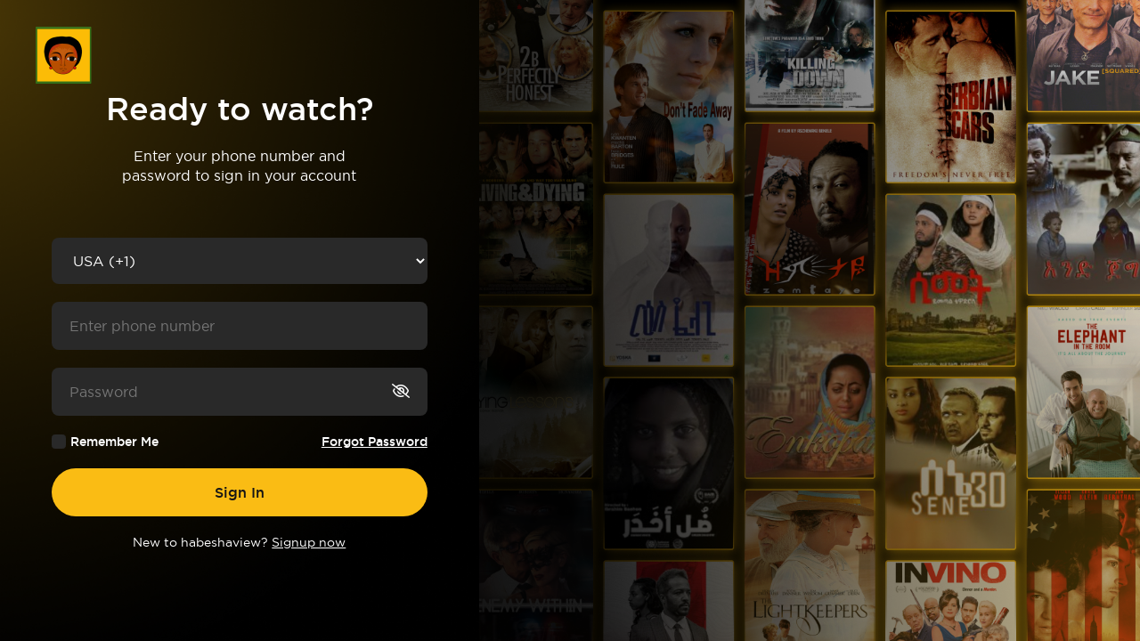

--- FILE ---
content_type: text/html; charset=UTF-8
request_url: https://habeshaview.tv/login?redirect=/auth-settings
body_size: 4766
content:
<!DOCTYPE html>
<html lang="en">

<head>
    <meta charset="UTF-8">
    <meta http-equiv="X-UA-Compatible" content="IE=edge">
    <meta name="viewport" content="width=device-width, initial-scale=1.0">
    <!--Favicon-->
    <link rel="shortcut icon" href="/assets/images/favicon.ico" type="image/x-icon">
    <link rel="icon" href="/assets/images/favicon.ico" type="image/x-icon">
    <!-- Bootstrap CSS -->
    <title>:: Login ::</title>
    <link rel="stylesheet" href="/assets/css/bootstrap.min.css">
    <link rel="stylesheet" href="https://cdnjs.cloudflare.com/ajax/libs/font-awesome/6.6.0/css/all.min.css" integrity="sha512-Kc323vGBEqzTmouAECnVceyQqyqdsSiqLQISBL29aUW4U/M7pSPA/gEUZQqv1cwx4OnYxTxve5UMg5GT6L4JJg==" crossorigin="anonymous" referrerpolicy="no-referrer" />
    <link rel="stylesheet" href="/assets/css/owl.carousel.min.css">
    <link rel="stylesheet" href="/assets/css/style.css">
    <link rel="stylesheet" href="/assets/css/responsive.css">
    <style>
        .v-pass {
            cursor: pointer;
            pointer-events: all;
        }
    </style>
</head>

<body class="login-body">
<div class="login-header"><a href="/"><img src="/assets/images/logo.png" alt="" /></a></div>
<div class="login-sec">
    <div class="login-bg"><img src="/assets/images/login_img.png" alt="" /></div>
    <div class="login-over"><img src="/assets/images/Login_overlay.png" alt="" /></div>
    <div class="login-col">
            <div class="login-box">
    <div class="login-head">
        <h3>Ready to watch?</h3>
        <p>Enter your phone number and password to sign in your account</p>
    </div>

    
    <form action="/api/v3/login"  class="mt-4" method="post">
        <div class="log-f-col">
            <h4></h4>
        </div>
        <div class="log-f-col">
            <select id="loginCountrySelect" class="flq-form-phone flq-form-translucent log-feild" name="countryCode">
                <option data-countryCode="DZ" value="213">Algeria (+213)</option>
                <option data-countryCode="AD" value="376">Andorra (+376)</option>
                <option data-countryCode="AO" value="244">Angola (+244)</option>
                <option data-countryCode="AI" value="1264">Anguilla (+1264)</option>
                <option data-countryCode="AG" value="1268">Antigua &amp; Barbuda (+1268)</option>
                <option data-countryCode="AR" value="54">Argentina (+54)</option>
                <option data-countryCode="AM" value="374">Armenia (+374)</option>
                <option data-countryCode="AW" value="297">Aruba (+297)</option>
                <option data-countryCode="AU" value="61">Australia (+61)</option>
                <option data-countryCode="AT" value="43">Austria (+43)</option>
                <option data-countryCode="AZ" value="994">Azerbaijan (+994)</option>
                <option data-countryCode="BS" value="1242">Bahamas (+1242)</option>
                <option data-countryCode="BH" value="973">Bahrain (+973)</option>
                <option data-countryCode="BD" value="880">Bangladesh (+880)</option>
                <option data-countryCode="BB" value="1246">Barbados (+1246)</option>
                <option data-countryCode="BY" value="375">Belarus (+375)</option>
                <option data-countryCode="BE" value="32">Belgium (+32)</option>
                <option data-countryCode="BZ" value="501">Belize (+501)</option>
                <option data-countryCode="BJ" value="229">Benin (+229)</option>
                <option data-countryCode="BM" value="1441">Bermuda (+1441)</option>
                <option data-countryCode="BT" value="975">Bhutan (+975)</option>
                <option data-countryCode="BO" value="591">Bolivia (+591)</option>
                <option data-countryCode="BA" value="387">Bosnia Herzegovina (+387)</option>
                <option data-countryCode="BW" value="267">Botswana (+267)</option>
                <option data-countryCode="BR" value="55">Brazil (+55)</option>
                <option data-countryCode="BN" value="673">Brunei (+673)</option>
                <option data-countryCode="BG" value="359">Bulgaria (+359)</option>
                <option data-countryCode="BF" value="226">Burkina Faso (+226)</option>
                <option data-countryCode="BI" value="257">Burundi (+257)</option>
                <option data-countryCode="KH" value="855">Cambodia (+855)</option>
                <option data-countryCode="CM" value="237">Cameroon (+237)</option>
                <option data-countryCode="CA" value="1">Canada (+1)</option>
                <option data-countryCode="CV" value="238">Cape Verde Islands (+238)</option>
                <option data-countryCode="KY" value="1345">Cayman Islands (+1345)</option>
                <option data-countryCode="CF" value="236">Central African Republic (+236)</option>
                <option data-countryCode="CL" value="56">Chile (+56)</option>
                <option data-countryCode="CN" value="86">China (+86)</option>
                <option data-countryCode="CO" value="57">Colombia (+57)</option>
                <option data-countryCode="KM" value="269">Comoros (+269)</option>
                <option data-countryCode="CG" value="242">Congo (+242)</option>
                <option data-countryCode="CK" value="682">Cook Islands (+682)</option>
                <option data-countryCode="CR" value="506">Costa Rica (+506)</option>
                <option data-countryCode="HR" value="385">Croatia (+385)</option>
                <option data-countryCode="CU" value="53">Cuba (+53)</option>
                <option data-countryCode="CY" value="90392">Cyprus North (+90392)</option>
                <option data-countryCode="CY" value="357">Cyprus South (+357)</option>
                <option data-countryCode="CZ" value="42">Czech Republic (+42)</option>
                <option data-countryCode="DK" value="45">Denmark (+45)</option>
                <option data-countryCode="DJ" value="253">Djibouti (+253)</option>
                <option data-countryCode="DM" value="1809">Dominica (+1809)</option>
                <option data-countryCode="DO" value="1809">Dominican Republic (+1809)</option>
                <option data-countryCode="EC" value="593">Ecuador (+593)</option>
                <option data-countryCode="EG" value="20">Egypt (+20)</option>
                <option data-countryCode="SV" value="503">El Salvador (+503)</option>
                <option data-countryCode="GQ" value="240">Equatorial Guinea (+240)</option>
                <option data-countryCode="ER" value="291">Eritrea (+291)</option>
                <option data-countryCode="EE" value="372">Estonia (+372)</option>
                <option data-countryCode="ET" value="251">Ethiopia (+251)</option>
                <option data-countryCode="FK" value="500">Falkland Islands (+500)</option>
                <option data-countryCode="FO" value="298">Faroe Islands (+298)</option>
                <option data-countryCode="FJ" value="679">Fiji (+679)</option>
                <option data-countryCode="FI" value="358">Finland (+358)</option>
                <option data-countryCode="FR" value="33">France (+33)</option>
                <option data-countryCode="GF" value="594">French Guiana (+594)</option>
                <option data-countryCode="PF" value="689">French Polynesia (+689)</option>
                <option data-countryCode="GA" value="241">Gabon (+241)</option>
                <option data-countryCode="GM" value="220">Gambia (+220)</option>
                <option data-countryCode="GE" value="7880">Georgia (+7880)</option>
                <option data-countryCode="DE" value="49">Germany (+49)</option>
                <option data-countryCode="GH" value="233">Ghana (+233)</option>
                <option data-countryCode="GI" value="350">Gibraltar (+350)</option>
                <option data-countryCode="GR" value="30">Greece (+30)</option>
                <option data-countryCode="GL" value="299">Greenland (+299)</option>
                <option data-countryCode="GD" value="1473">Grenada (+1473)</option>
                <option data-countryCode="GP" value="590">Guadeloupe (+590)</option>
                <option data-countryCode="GU" value="671">Guam (+671)</option>
                <option data-countryCode="GT" value="502">Guatemala (+502)</option>
                <option data-countryCode="GN" value="224">Guinea (+224)</option>
                <option data-countryCode="GW" value="245">Guinea - Bissau (+245)</option>
                <option data-countryCode="GY" value="592">Guyana (+592)</option>
                <option data-countryCode="HT" value="509">Haiti (+509)</option>
                <option data-countryCode="HN" value="504">Honduras (+504)</option>
                <option data-countryCode="HK" value="852">Hong Kong (+852)</option>
                <option data-countryCode="HU" value="36">Hungary (+36)</option>
                <option data-countryCode="IS" value="354">Iceland (+354)</option>
                <option data-countryCode="IN" value="91">India (+91)</option>
                <option data-countryCode="ID" value="62">Indonesia (+62)</option>
                <option data-countryCode="IR" value="98">Iran (+98)</option>
                <option data-countryCode="IQ" value="964">Iraq (+964)</option>
                <option data-countryCode="IE" value="353">Ireland (+353)</option>
                <option data-countryCode="IL" value="972">Israel (+972)</option>
                <option data-countryCode="IT" value="39">Italy (+39)</option>
                <option data-countryCode="JM" value="1876">Jamaica (+1876)</option>
                <option data-countryCode="JP" value="81">Japan (+81)</option>
                <option data-countryCode="JO" value="962">Jordan (+962)</option>
                <option data-countryCode="KZ" value="7">Kazakhstan (+7)</option>
                <option data-countryCode="KE" value="254">Kenya (+254)</option>
                <option data-countryCode="KI" value="686">Kiribati (+686)</option>
                <option data-countryCode="KP" value="850">Korea North (+850)</option>
                <option data-countryCode="KR" value="82">Korea South (+82)</option>
                <option data-countryCode="KW" value="965">Kuwait (+965)</option>
                <option data-countryCode="KG" value="996">Kyrgyzstan (+996)</option>
                <option data-countryCode="LA" value="856">Laos (+856)</option>
                <option data-countryCode="LV" value="371">Latvia (+371)</option>
                <option data-countryCode="LB" value="961">Lebanon (+961)</option>
                <option data-countryCode="LS" value="266">Lesotho (+266)</option>
                <option data-countryCode="LR" value="231">Liberia (+231)</option>
                <option data-countryCode="LY" value="218">Libya (+218)</option>
                <option data-countryCode="LI" value="417">Liechtenstein (+417)</option>
                <option data-countryCode="LT" value="370">Lithuania (+370)</option>
                <option data-countryCode="LU" value="352">Luxembourg (+352)</option>
                <option data-countryCode="MO" value="853">Macao (+853)</option>
                <option data-countryCode="MK" value="389">Macedonia (+389)</option>
                <option data-countryCode="MG" value="261">Madagascar (+261)</option>
                <option data-countryCode="MW" value="265">Malawi (+265)</option>
                <option data-countryCode="MY" value="60">Malaysia (+60)</option>
                <option data-countryCode="MV" value="960">Maldives (+960)</option>
                <option data-countryCode="ML" value="223">Mali (+223)</option>
                <option data-countryCode="MT" value="356">Malta (+356)</option>
                <option data-countryCode="MH" value="692">Marshall Islands (+692)</option>
                <option data-countryCode="MQ" value="596">Martinique (+596)</option>
                <option data-countryCode="MR" value="222">Mauritania (+222)</option>
                <option data-countryCode="YT" value="269">Mayotte (+269)</option>
                <option data-countryCode="MX" value="52">Mexico (+52)</option>
                <option data-countryCode="FM" value="691">Micronesia (+691)</option>
                <option data-countryCode="MD" value="373">Moldova (+373)</option>
                <option data-countryCode="MC" value="377">Monaco (+377)</option>
                <option data-countryCode="MN" value="976">Mongolia (+976)</option>
                <option data-countryCode="MS" value="1664">Montserrat (+1664)</option>
                <option data-countryCode="MA" value="212">Morocco (+212)</option>
                <option data-countryCode="MZ" value="258">Mozambique (+258)</option>
                <option data-countryCode="MN" value="95">Myanmar (+95)</option>
                <option data-countryCode="NA" value="264">Namibia (+264)</option>
                <option data-countryCode="NR" value="674">Nauru (+674)</option>
                <option data-countryCode="NP" value="977">Nepal (+977)</option>
                <option data-countryCode="NL" value="31">Netherlands (+31)</option>
                <option data-countryCode="NC" value="687">New Caledonia (+687)</option>
                <option data-countryCode="NZ" value="64">New Zealand (+64)</option>
                <option data-countryCode="NI" value="505">Nicaragua (+505)</option>
                <option data-countryCode="NE" value="227">Niger (+227)</option>
                <option data-countryCode="NG" value="234">Nigeria (+234)</option>
                <option data-countryCode="NU" value="683">Niue (+683)</option>
                <option data-countryCode="NF" value="672">Norfolk Islands (+672)</option>
                <option data-countryCode="NP" value="670">Northern Marianas (+670)</option>
                <option data-countryCode="NO" value="47">Norway (+47)</option>
                <option data-countryCode="OM" value="968">Oman (+968)</option>
                <option data-countryCode="PW" value="680">Palau (+680)</option>
                <option data-countryCode="PA" value="507">Panama (+507)</option>
                <option data-countryCode="PG" value="675">Papua New Guinea (+675)</option>
                <option data-countryCode="PY" value="595">Paraguay (+595)</option>
                <option data-countryCode="PE" value="51">Peru (+51)</option>
                <option data-countryCode="PH" value="63">Philippines (+63)</option>
                <option data-countryCode="PL" value="48">Poland (+48)</option>
                <option data-countryCode="PT" value="351">Portugal (+351)</option>
                <option data-countryCode="PR" value="1787">Puerto Rico (+1787)</option>
                <option data-countryCode="QA" value="974">Qatar (+974)</option>
                <option data-countryCode="RE" value="262">Reunion (+262)</option>
                <option data-countryCode="RO" value="40">Romania (+40)</option>
                <option data-countryCode="RU" value="7">Russia (+7)</option>
                <option data-countryCode="RW" value="250">Rwanda (+250)</option>
                <option data-countryCode="SM" value="378">San Marino (+378)</option>
                <option data-countryCode="ST" value="239">Sao Tome &amp; Principe (+239)</option>
                <option data-countryCode="SA" value="966">Saudi Arabia (+966)</option>
                <option data-countryCode="SN" value="221">Senegal (+221)</option>
                <option data-countryCode="CS" value="381">Serbia (+381)</option>
                <option data-countryCode="SC" value="248">Seychelles (+248)</option>
                <option data-countryCode="SL" value="232">Sierra Leone (+232)</option>
                <option data-countryCode="SG" value="65">Singapore (+65)</option>
                <option data-countryCode="SK" value="421">Slovak Republic (+421)</option>
                <option data-countryCode="SI" value="386">Slovenia (+386)</option>
                <option data-countryCode="SB" value="677">Solomon Islands (+677)</option>
                <option data-countryCode="SO" value="252">Somalia (+252)</option>
                <option data-countryCode="ZA" value="27">South Africa (+27)</option>
                <option data-countryCode="ES" value="34">Spain (+34)</option>
                <option data-countryCode="LK" value="94">Sri Lanka (+94)</option>
                <option data-countryCode="SH" value="290">St. Helena (+290)</option>
                <option data-countryCode="KN" value="1869">St. Kitts (+1869)</option>
                <option data-countryCode="SC" value="1758">St. Lucia (+1758)</option>
                <option data-countryCode="SD" value="249">Sudan (+249)</option>
                <option data-countryCode="SR" value="597">Suriname (+597)</option>
                <option data-countryCode="SZ" value="268">Swaziland (+268)</option>
                <option data-countryCode="SE" value="46">Sweden (+46)</option>
                <option data-countryCode="CH" value="41">Switzerland (+41)</option>
                <option data-countryCode="SI" value="963">Syria (+963)</option>
                <option data-countryCode="TW" value="886">Taiwan (+886)</option>
                <option data-countryCode="TJ" value="7">Tajikstan (+7)</option>
                <option data-countryCode="TH" value="66">Thailand (+66)</option>
                <option data-countryCode="TG" value="228">Togo (+228)</option>
                <option data-countryCode="TO" value="676">Tonga (+676)</option>
                <option data-countryCode="TT" value="1868">Trinidad &amp; Tobago (+1868)</option>
                <option data-countryCode="TN" value="216">Tunisia (+216)</option>
                <option data-countryCode="TR" value="90">Turkey (+90)</option>
                <option data-countryCode="TM" value="7">Turkmenistan (+7)</option>
                <option data-countryCode="TM" value="993">Turkmenistan (+993)</option>
                <option data-countryCode="TC" value="1649">Turks &amp; Caicos Islands (+1649)</option>
                <option data-countryCode="TV" value="688">Tuvalu (+688)</option>
                <option data-countryCode="UG" value="256">Uganda (+256)</option>
                <option data-countryCode="GB" value="44">UK (+44)</option>
                <option data-countryCode="UA" value="380">Ukraine (+380)</option>
                <option data-countryCode="AE" value="971">United Arab Emirates (+971)</option>
                <option data-countryCode="UY" value="598">Uruguay (+598)</option>
                <option data-countryCode="US" value="1">USA (+1)</option>
                <option data-countryCode="UZ" value="7">Uzbekistan (+7)</option>
                <option data-countryCode="VU" value="678">Vanuatu (+678)</option>
                <option data-countryCode="VA" value="379">Vatican City (+379)</option>
                <option data-countryCode="VE" value="58">Venezuela (+58)</option>
                <option data-countryCode="VN" value="84">Vietnam (+84)</option>
                <option data-countryCode="VG" value="84">Virgin Islands - British (+1284)</option>
                <option data-countryCode="VI" value="84">Virgin Islands - US (+1340)</option>
                <option data-countryCode="WF" value="681">Wallis &amp; Futuna (+681)</option>
                <option data-countryCode="YE" value="969">Yemen (North)(+969)</option>
                <option data-countryCode="YE" value="967">Yemen (South)(+967)</option>
                <option data-countryCode="ZM" value="260">Zambia (+260)</option>
                <option data-countryCode="ZW" value="263">Zimbabwe (+263)</option>
            </select>
        </div>

        <div class="log-f-col">
            <input type="text" name="username" class="log-feild" placeholder="Enter phone number" />
        </div>
        <div class="log-f-col">
            <input id="password-eye-login" name="password" type="password" class="log-feild" placeholder="Password" />
            <span class="v-pass"><i  id="togglePasswordLogin" class="fa-regular fa-eye-slash"></i></span>
        </div>
        <div class="log-f-col">
            <p class="fl-jus">
                <span><input class="form-check-input" id ="signinRememberMe" type="checkbox" value="">Remember Me</span>
                <a href="/forgot-password" class="go-for">Forgot Password</a>
            </p>
        </div>
        <div class="log-f-col">
            <button class="log-btn">Sign In</button>
        </div>
        <input type="hidden" name="actions[loggedin]" value="/?loggedin=true" />
    </form>

    <div class="log-f-col">
        <p>
            New to habeshaview? <a href="/register" class="sign-up">Signup now</a>
        </p>
    </div>
</div>

<script>
    document.addEventListener("DOMContentLoaded", function() {
        $('#loginCountrySelect option[data-countryCode="US"]').attr('selected', true);

        const togglePassword = document.querySelector('#togglePasswordLogin');
        const password = document.querySelector('#password-eye-login');

        togglePassword.addEventListener('click', function (e) {
            e.preventDefault();
            e.stopPropagation();

            // toggle the type attribute
            const type = password.getAttribute('type') === 'password' ? 'text' : 'password';
            password.setAttribute('type', type);
            // toggle the eye slash icon
            this.classList.toggle('fa-eye-slash');
        });
    });
</script>    </div>
</div>
<!-- SCRIPT START -->
<script type="text/javascript" src="/assets/js/jquery-3.7.1.min.js"></script>
<script type="text/javascript" src="/assets/js/bootstrap.min.js"></script>
<script type="text/javascript" src="/assets/js/owl.carousel.js"></script>
<script type="text/javascript" src="/assets/js/custom.js"></script>
<script src=/assets/footer.js></script>

<!-- SCRIPT END -->
</body>

</html>

--- FILE ---
content_type: text/css
request_url: https://habeshaview.tv/assets/css/style.css
body_size: 4954
content:
@font-face {
  font-family: "gothambook-regular";
  src:
    url("../fonts/gothambook.woff2") format("woff2"),
    url("../fonts/gothambook.woff") format("woff");
  font-weight: normal;
  font-style: normal;
}

@font-face {
  font-family: "gotham-medium";
  src:
    url("../fonts/gothammedium.woff2") format("woff2"),
    url("../fonts/gothammedium.woff") format("woff");
  font-weight: normal;
  font-style: normal;
}

:root {
  --Rubik: "Rubik", sans-serif;
  --Sora: "Sora", sans-serif;
}

* {
  margin: 0;
  padding: 0;
  box-sizing: border-box;
}

html {
  font-size: 100%;
}

body {
  font-size: 16px;
  line-height: 1.4;
  color: #fff;
  font-family: "gothambook-regular";
  font-optical-sizing: auto;
  font-weight: 400;
  font-style: normal;
  font-variation-settings: "slnt" 0;
  background-color: #000;
  padding-top: 80px;
}

a {
  outline: none;
}

p {
  font-weight: 400;
}

img {
  max-width: 100%;
}

a,
a:hover {
  text-decoration: none;
  transition: all 0.3s;
}

.splash-box {
  min-width: 100%;
  min-height: 100%;
  left: 0;
  top: 0;
  display: flex;
  align-items: center;
  justify-content: center;
  padding: 15px;
  position: fixed;
  margin: 0 auto;
  flex-wrap: wrap;
  z-index: 999999;
  background-color: #000000;
  opacity: 1.0;
  transition: opacity 3s;
  pointer-events: none;
}

.splash-box.hide-splash {
  opacity: 0.0;
  transition: opacity 3s;
}

.splash-o-bg {
  position: fixed;
  left: 0;
  top: 0;
  width: 100%;
  height: 100%;
  background: rgb(250,188,20);
  opacity: 0.2;
  background: linear-gradient(356deg, rgba(250,188,20,1) 0%, rgba(180,197,89,0) 40%, rgba(180,197,89,0) 60%, rgba(250,188,20,1) 100%);
}
.splash-o-bg img {
  width: 100%;
  height: 100%;
  object-fit: cover;
}
.main-logo {
  text-align: center;
}
.main-logo span {
  color: #fff;
  display: block;
  font-size: 32px;
  text-transform: uppercase;
  font-family: "gotham-medium";
  padding: 10px 0 0;
}
.splash-container {
  padding: 15px;
  position: relative;
  min-height: 100vh;
  max-width: 640px;
  margin: 0 auto;
}

button,
select {
  outline: none;
  transition: all 0.3s;
}

ul,
ol {
  padding: 0px;
  margin: 0px;
  list-style: none;
}

h1,
h2,
h3,
h4,
h5,
h6 {
  font-family: "gotham-medium";
  margin: 0 0 15px;
  font-weight: 400;
}
p {
  margin: 0 0 15px;
}

a,
button {
  text-decoration: none;
  -webkit-transition: 0.5s;
  transition: 0.5s;
}
.login-header {
  position: fixed;
  left: 0;
  top: 0;
  padding: 30px 40px;
  width: 100%;
  z-index: 99;
}
.login-sec {
  min-height: 100vh;
  position: relative;
  display: flex;
}
.login-bg {
  position: absolute;
  right: 0;
  width: 58%;
  top: 0;
  height: 100%;
}
.login-bg img {
  width: 100%;
  height: 100%;
  object-fit: cover;
}
.login-over {
  position: absolute;
  left: 0;
  top: 0;
  width: 100%;
  height: 100%;
}
.login-over img {
  width: 100%;
  height: 100%;
  object-fit: cover;
}
.login-col {
  width: 42%;
  position: relative;
  display: flex;
  align-items: center;
  justify-content: center;
  padding: 50px;
}
.login-box,
.reg-box,
.for-box {
  width: 422px;
  margin: 20px auto 0;
}
.login-head {
  text-align: center;
  padding: 0 0 10px;
}
.login-head h3 {
  font-size: 36px;
  margin: 0 0 20px;
}
.login-head p {
  max-width: 300px;
  margin: 0 auto 25px;
}
.log-f-col {
  margin: 0 0 20px;
  position: relative;
}
.log-feild {
  background: #292929;
  border: none;
  outline: none;
  width: 100%;
  color: #fff;
  padding: 16px 20px;
  border-radius: 8px;
}
.v-pass {
  position: absolute;
  right: 20px;
  top: 15px;
}
.fl-jus {
  display: flex;
  column-gap: 20px;
  align-items: center;
  justify-content: space-between;
}
.fl-jus {
  display: flex;
  column-gap: 20px;
  align-items: center;
  justify-content: space-between;
  font-size: 14px;
  font-family: "gotham-medium";
  margin: 0;
}
.log-btn {
  background: #fabc14;
  width: 100%;
  border: none;
  outline: none;
  color: #151515;
  font-size: 16px;
  font-family: "gotham-medium";
  padding: 16px;
  border-radius: 40px;
}

.log-f-col p {
  text-align: center;
  margin: 0;
  font-size: 14px;
}
.log-f-col p a {
  color: #fff;
  text-decoration: underline;
  text-underline-offset: 3px;
}
.hide {
  display: none;
}
.form-check-input {
  background-color: #292929;
  border-color: #292929;
  width: 16px;
  height: 16px;
  margin: 1px 5px 0 0;
}
.form-check-input:checked[type="checkbox"] {
  background-color: #292929;
  border-color: #292929;
}
.form-check-input:focus {
  box-shadow: none;
  border-color: #292929;
}
.header {
  background: #080808;
  padding: 17px 80px;
  position: fixed;
  left: 0;
  top: 0;
  width: 100%;
  box-shadow: -5px 10px 20px #000;
  z-index: 999;
  font-family: "gotham-medium";
}

.logo-col {
  max-width: 46px;
}
.header-row {
  display: flex;
  flex-wrap: wrap;
  align-items: center;
  justify-content: space-between;
  column-gap: 50px;
}
.header-right {
  display: flex;
  flex-wrap: wrap;
  column-gap: 50px;
  width: calc(100% - 165px);
  align-items: center;
  justify-content: space-between;
}
.nav-col ul {
  display: flex;
  flex-wrap: wrap;
  column-gap: 0px;
}
.nav-col ul li a {
  font-size: 16px;
  color: #fff;
}
.nav-right ul {
  display: flex;
  align-items: center;
  column-gap: 0px;
}

.nav-col ul li, .nav-right ul li {
  margin-right: 60px;
}

.nav-col ul li:last-child, .nav-right ul li:last-child {
  margin-right: 0;
}

.nav-right ul li a {
  color: #fff;
}
.nav-right ul li a i {
  font-size: 20px;
}
.nav-right .sub-btn {
  background: #fabc14;
  color: #151515cc;
  padding: 11px 15px;
  font-family: "gotham-medium";
  border-radius: 40px;
}
.nav-right .sub-btn:hover {
  background: #e5a803;
  color: #fff;
}
.banner .owl-dots {
  text-align: left;
}
.banner .owl-dots .owl-dot span {
  width: 10px;
  height: 10px;
  background: #737373;
  margin: 5px;
  display: block;
  border-radius: 8px;
}
.banner .owl-dots .owl-dot.active span {
  width: 40px;
  background: #fabc14;
}
.banner .banner {
  position: relative;
}
.banner .owl-dots {
  position: absolute;
  bottom: 15px;
  padding: 0 80px;
}
.sec {
  padding: 20px 25px;
}
.slider-img {
  margin-right: 20px;
  border-radius: 4px;
  overflow: hidden;
  width: 272px;
  max-height: 362px;
}
.slider-img img {
  max-height: 362px;
  object-fit: cover;
}
.slider-container {
  margin-right: -25px;
}
.sl-head {
  display: flex;
  align-items: center;
  justify-content: space-between;
  margin-bottom: 20px;
}
.sl-head h3 {
  font-size: 20px;
  margin: 0;
}
.slider-container .owl-carousel .owl-nav .owl-prev {
  background: rgb(0 0 0 / 30%);
  position: absolute;
  width: 40px;
  height: 40px;
  top: 50%;
  left: 15px;
  border-radius: 50%;
  margin-top: -20px;
  font-size: 22px;
}
.slider-container .owl-carousel .owl-nav .owl-next {
  background: rgb(0 0 0 / 30%);
  position: absolute;
  width: 40px;
  height: 40px;
  top: 50%;
  right: 15px;
  border-radius: 50%;
  margin-top: -20px;
  margin-top: -51px;
  font-size: 22px;
}
.slider-container .owl-carousel .owl-nav .owl-prev:hover,
.slider-container .owl-carousel .owl-nav .owl-next:hover {
  background: rgb(0 0 0 / 90%);
}

.slider-img1 {
  margin-right: 20px;
  border-radius: 4px;
  overflow: hidden;
  width: 416px;
  max-height: 242px;
}
.slider-img img1 {
  max-height: 240px;
  object-fit: cover;
}

.slider-img2 {
  margin-right: 20px;
  border-radius: 4px;
  overflow: hidden;
  width: 272px;
  max-height: 364px;
  padding-left: 65px;
}
.slider-img2 img {
  max-height: 362px;
  object-fit: cover;
}
.img1 {
  font-size: 160px;
  position: absolute;
  color: #191919;
  font-family: "gotham-medium";
  text-shadow: 0 0 #fabc14;
  text-shadow:
    1px 1px 0px #fabc14,
    1px -1px 0px #fabc14,
    -1px 1px 0px #fabc14,
    -1px -1px 0px #fabc14,
    1px 0px 0px #fabc14,
    0px 1px 0px #fabc14,
    -1px 0px 0px #fabc14,
    0px -1px 0px #fabc14;
  left: 0;
  bottom: -17px;
  line-height: 1;
}
.v-all {
  display: inline-block;
  color: #fff;
  font-size: 14px;
  padding-right: 15px;
  position: relative;
}
.v-all:hover {
  color: #fabc14;
}

.v-all:after {
  content: "";
  position: absolute;
  width: 8px;
  height: 8px;
  border-top: 1px solid #fff;
  border-right: 1px solid #fff;
  transform: rotate(45deg);
  right: 2px;
  top: 5px;
}
.v-all:hover:after {
  border-color: #fabc14;
}
.footer {
  background: #0d0d0d;
  padding: 30px 80px;
  font-family: "gotham-medium";
}
.f-top {
  display: flex;
  flex-wrap: wrap;
  column-gap: 30px;
  align-items: center;
}
.f-top {
  display: flex;
  flex-wrap: wrap;
  column-gap: 30px;
  align-items: center;
  justify-content: space-between;
}
.f-logo a {
  font-size: 32px;
  color: #fff;
  font-family: "gotham-medium";
  display: block;
  margin: 0 0 20px;
}
.f-nav ul {
  display: flex;
  flex-wrap: wrap;
  column-gap: 40px;
  margin: 0 0 30px;
}
.f-nav ul li a {
  font-size: 20px;
  color: #fff;
}
.f-nav ul li a:hover {
  color: #fabc14;
}

.f-social ul {
  display: flex;
  flex-wrap: wrap;
  align-items: center;
  column-gap: 25px;
  margin: 0 0 30px;
}
.f-social ul a:hover {
  opacity: 0.5;
}
.f-bottom {
  border-top: 1px solid rgb(255 255 255 / 20%);
  padding-top: 30px;
  display: flex;
  flex-wrap: wrap;
  align-items: center;
  justify-content: space-between;
  column-gap: 20px;
}
.f-right ul {
  display: flex;
  flex-wrap: wrap;
}

.f-right ul li {
  margin-right: 30px;
}

.f-right ul li:last-child {
  margin-right: 0;
}

.f-right ul a {
  color: #fff;
}
.banner-page {
  max-height: calc(100vh - 80px);
}
.banner-page img {
  max-height: calc(100vh - 80px);
  width: 100%;
  display: block;
  object-fit: cover;
}

.banner-caps {
  position: absolute;
  left: 0;
  bottom: 0;
  padding: 25px;
  width: 600px;
}
.banner-caps h2 {
  font-size: 48px;
  font-weight: 900;
  margin: 0 0 15px;
}
.banner-caps ul {
  margin: 0 0 15px;
  padding: 0;
  overflow: hidden;
  display: flex;
  column-gap: 20px;
  flex-direction: row;
  flex-wrap: wrap;
}

.banner-caps ul li {
  font-size: 20px;
  font-weight: 400;
  display: block;
  position: relative;
}
.banner-caps ul li::after {
  position: absolute;
  content: "";
  left: -10px;
  top: 6px;
  background-color: #fabc14;
  width: 1px;
  height: 20px;
}
.banner-caps ul li a {
  color: #fff;
  text-decoration: none;
}
.act-note {
  display: inline-block;
  background: #fabc14;
  width: 8px;
  height: 8px;
  vertical-align: middle;
  border-radius: 50%;
  margin: 0 5px;
}
.banner-caps p {
  font-weight: 500;
  margin: 0 0 18px;
}
.caps-btn {
  display: flex;
  column-gap: 15px;
  align-items: center;
}
.join-btn {
  background: #fabc14;
  font-size: 20px;
  font-weight: 600;
  color: #000;
  text-decoration: none;
  padding: 9px 35px;
  border-radius: 40px;
  min-width: 350px;
  text-align: center;
  display: flex;
  align-items: center;
  justify-content: center;
  column-gap: 10px;
}
.wish-btn {
  background: #1d1d1d;
  width: 48px;
  text-align: center;
  height: 48px;
  border-radius: 40px;
  padding: 11px;
}
.caps-btn-right {
  position: absolute;
  right: 0;
  bottom: 0;
  padding: 25px;
  display: flex;
  column-gap: 20px;
}
.add-share-btn {
  background: #1d1d1d;
  width: 48px;
  text-align: center;
  height: 48px;
  border-radius: 40px;
  padding: 11px;
}

.tabs-nav .active {
  display: block;
}
.tabs-nav ul {
  display: flex;
  align-items: center;
  column-gap: 20px;
}
.tabs-nav li a {
  font-size: 22px;
  color: rgb(255 255 255 / 60%);
  display: block;
}
.tabs-nav li {
  padding: 15px 10px;
  border-bottom: 4px solid transparent;
}
.tabs-nav li.active {
  border-color: #fabc14;
}
.tabs-nav li.active a,
.tabs-nav li a:hover {
  color: #fff;
}
.tabs-nav {
  margin: 15px 0;
  padding-top: 25px;
}
.tab-slider {
  margin-top: 40px;
  width: 100%;
}
.tabs-content > div:not(:first-child) {
  display: none;
}
ul.cat-more {
  margin: 40px 0 0;
  padding: 0;
}
ul.cat-more li {
  display: block;
  border-bottom: 1px solid rgb(255 255 255 / 10%);
  padding: 13px 0;
  font-size: 24px;
  font-weight: 500;
}
ul.cat-more li:last-child {
  border-bottom: none;
}
ul.cat-more li span {
  display: block;
  color: #737373;
}
.trailer-row {
  display: flex;
  flex-wrap: wrap;
  column-gap: 20px;
  margin-top: 40px;
}
.trailer-col {
  max-width: 415px;
}
.trailer-col span {
  display: block;
  overflow: hidden;
  border-radius: 6px;
}
.trailer-col p {
  padding: 15px 0;
}
.movie-tabs {
  border: none;
  margin-top: 130px;
}
.banner-page {
  position: relative;
}

.banner-page:before {
  background: linear-gradient(to bottom, rgba(0, 0, 0, 0) 0%, rgba(0, 0, 0, 1) 100%);
  position: absolute;
  content: "";
  left: 0;
  top: 0;
  width: 100%;
  height: 100%;
}
.select-sg {
  width: 150px;
  position: relative;
  padding-top: 25px;
  margin-bottom: 30px;
}
.select-sg select {
  width: 100%;
  font-size: 20px;
  background: #1c1c1c;
  color: #fff;
  border: none;
  outline: none;
  padding: 8px 12px;
  border-radius: 40px;
  appearance: none;
}
.select-sg:after {
  content: "";
  width: 10px;
  height: 10px;
  border-bottom: 2px solid #ffff;
  border-right: 2px solid #ffff;
  position: absolute;
  transform: rotate(45deg);
  right: 15px;
  bottom: 20px;
  pointer-events: none;
}
.eps-row {
  display: flex;
  flex-wrap: wrap;
  margin: 0 -15px;
}
.eps-col {
  width: 20%;
  padding: 15px;
}
.eps-img {
  position: relative;
  margin: 0 0 25px;
}
.eps-img img {
  width: 100%;
  display: block;
  border-radius: 4px;
}
.eps-img a {
  position: absolute;
  left: 50%;
  top: 50%;
  transform: translate(-50%, -50%);
  width: 48px;
  height: 48px;
}
.eps-col h4 {
  font-size: 20px;
}
.v-time {
  font-size: 20px;
  color: #737373;
  font-family: "gotham-medium";
  display: block;
  margin: 0 0 10px;
}
.v-dl {
  margin: 0;
  color: rgb(255 255 255 / 60%);
}
.eps-slide {
  margin-right: 20px;
  width: 416px;
}
.eps-slide h4 {
  font-size: 20px;
}
.tabs-nav .hide {
  display: none;
}
.cus-row {
  display: flex;
  flex-wrap: wrap;
  margin: 0 -10px;
  padding: 15px 0;
}
.tab-col-3 {
  width: 25%;
  padding: 10px;
}

.tab-col-20 {
  width: 16%;
  padding: 10px;
  margin-bottom: 10px;
}

.bdm-img img {
  display: block;
  width: 100%;
  height: 240px;
  object-fit: cover;
  border-radius: 6px;
  transition: all 0.3s;
}
.bdm-img a:hover img {
  opacity: 0.8;
  box-shadow: 0 0 10px #fff;
}
.tabs-nav ul.tab-list li a {
  background: #191919;
  border: 1px solid #2e2e2e;
  padding: 6px 24px;
  border-radius: 25px;
  color: #fff;
}
.tabs-nav ul.tab-list li.active a,
.tabs-nav ul.tab-list li a:hover {
  background: #fff;
  color: #191919;
}
.tabs-nav ul.tab-list {
  column-gap: 15px;
}
.tabs-nav ul.tab-list li {
  padding: 15px 0;
  border: none;
}
.slider-img1 img,
.slider-img img {
  border-radius: 6px;
}
.bdm-img {
  margin-bottom: 15px;
  position: relative;
}
.full-search {
  position: relative;
  display: flex;
  justify-content: space-between;
}
.full-search .f-s-t {
  position: absolute;
  left: 0;
  top: 0;
}
.f-s-btn {
  width: 64px;
  height: 64px;
  background: #fff;
  border: none;
  outline: none;
  border-radius: 8px;
  color: #292929;
  font-size: 24px;
}
.f-search-feild {
  background: #191919;
  border: none;
  outline: none;
  width: calc(100% - 90px);
  border-radius: 8px;
  color: #fff;
  padding: 10px 20px 10px 60px;
}
.full-search .f-s-t {
  position: absolute;
  left: 23px;
  top: 20px;
  font-size: 20px;
}
.tab-col-5 {
  width: 16.66%;
  padding: 10px;
}
.sr-img img {
  display: block;
  width: 100%;
  height: 390px;
  border-radius: 6px;
  object-fit: cover;
  transition: all 0.3s;
}
.sr-img a:hover img {
  opacity: 0.8;
  box-shadow: 0 0 10px #fff;
}
.sr-img {
  margin-bottom: 15px;
}
.st-btn {
  display: inline-block;
  background: #292929;
  color: #fff;
  font-family: "gotham-medium";
  padding: 10px 20px;
  font-size: 20px;
}
.pro-top {
  text-align: right;
}
.st-bdr {
  height: 2px;
  background: linear-gradient(to right, rgba(0, 0, 0, 0) 0%, rgba(255, 255, 255, 0.2) 50%, rgba(0, 0, 0, 0) 100%);
  margin: 25px 0;
}
.pro-head {
  display: flex;
  justify-content: space-between;
  column-gap: 30px;
  margin: 0 0 30px;
}
.pro-head h4 {
  margin: 0;
  font-size: 24px;
}
ul.pro-list {
  display: flex;
  column-gap: 50px;
  text-align: center;
}
.pro-icon {
  display: block;
  margin: 0 0 15px;
  position: relative;
}
ul.pro-list a {
  color: #fff;
  font-size: 18px;
}
.pro-head a {
  color: #fff;
  font-size: 18px;
}
.pro-icon .fa-circle-check {
  position: absolute;
  right: 15px;
  bottom: 15px;
  font-size: 22px;
}
.edit-sec {
  background: url(../images/edit-bg.png) no-repeat center center;
  min-height: 100vh;
  display: flex;
  align-items: center;
  justify-content: center;
  padding: 50px;
  background-size: cover;
}
.edit-pro-body {
  padding: 0;
}
.edit-box h2 {
  font-size: 32px;
  margin: 0 0 50px;
  font-weight: 700;
}
.edit-box ul.pro-list {
  margin: 0 0 50px;
  justify-content: center;
}
.edit-btn-group {
  display: flex;
  justify-content: center;
  column-gap: 20px;
}
.edit-btn {
  background: none;
  border: 1px solid #ccc;
  color: #fff;
  font-family: "gotham-medium";
  padding: 12px 15px;
  min-width: 120px;
}
.edit-btn {
  background: none;
  border: 1px solid #ccc;
  outline: none;
  color: #fff;
  font-family: "gotham-medium";
  padding: 12px 15px;
  border-radius: 40px;
  min-width: 120px;
}
.edit-btn:hover {
  background: #fff;
  border: 1px solid #ccc;
  color: #000;
}
.edit-box {
  text-align: center;
}
.edit-check {
  position: absolute;
  right: 0;
  bottom: 5px;
}
.edit-form-col {
  width: 390px;
  margin: 0 auto 45px;
}
.edit-feild {
  background: #1d1d1d;
  border: none;
  outline: none;
  padding: 12px 20px;
  width: 100%;
  color: #fff;
  font-size: 18px;
  font-family: "gotham-medium";
}
.subs-sec {
  background: url(../images/subs-bg.png) no-repeat center right;
  position: relative;
  min-height: 78vh;
  background-size: auto 100%;
}
.subs-con {
  padding: 20px 55px;
  position: relative;
}
.back-p {
  display: inline-block;
  color: #fff;
  font-size: 24px;
  margin: 0 0 30px;
}
.subs-con h2 {
  margin: 0 0 40px;
}

.subs-head [type="radio"]:checked,
.subs-head [type="radio"]:not(:checked) {
  position: absolute;
  left: -9999px;
}
.subs-head [type="radio"]:checked + label,
.subs-head [type="radio"]:not(:checked) + label {
  position: relative;
  padding-left: 28px;
  cursor: pointer;
  line-height: 20px;
  display: inline-block;
  color: #666;
}
.subs-head [type="radio"] + label:before {
  content: "";
  position: absolute;
  left: 0;
  top: 0;
  width: 26px;
  height: 26px;
  border: 2px solid #fabc14;
  border-radius: 100%;
  background: transparent;
}
.subs-head [type="radio"]:checked + label:before {
  border: 2px solid #fabc14;
  background: #fabc14;
}
.subs-head [type="radio"]:checked + label:after {
  content: "";
  width: 8px;
  height: 12px;
  position: absolute;
  top: 5px;
  left: 9px;
  -webkit-transition: all 0.2s ease;
  transition: all 0.2s ease;
  border-right: 2px solid #181711;
  border-bottom: 2px solid #181711;
  transform: rotate(45deg);
}

.subs-col {
  background: url(../images/subs-col-bg.png) no-repeat center center;
  background-size: contain;
  width: 600px;
  height: 328px;
  border-radius: 16px;
  overflow: hidden;
  position: relative;
}
.subs-head {
  display: flex;
  justify-content: center;
}
.subs-row {
  display: flex;
  column-gap: 30px;
  margin-bottom: 50px;
}
.subs-head span {
  background: #396e35;
  color: #fabc14;
  height: 40px;
  line-height: 40px;
  padding: 0 20px;
  border-radius: 0 0 16px 0;
  position: absolute;
  left: 0;
  top: 0;
}
.subs-head h4 {
  margin: 10px 0;
  font-size: 24px;
}
.subs-head p {
  margin: 0;
  position: absolute;
  right: 13px;
  top: 0;
}
.subs-col .st-bdr {
  margin: 0;
  opacity: 0.5;
}
.subs-body {
  padding: 10px 25px;
}
.subs-prize {
  text-align: center;
  font-size: 32px;
  color: #fabc14;
  font-family: "gotham-medium";
}
.subs-prize span {
  font-size: 20px;
}
.subs-body li {
  background: url(../images/list-icon.png) no-repeat left 0;
}
.subs-body li {
  background: url(../images/list-icon.png) no-repeat left 2px;
  padding: 2px 0 2px 35px;
  margin: 0 0 5px;
  color: #e6e6e6;
  font-size: 18px;
}
.subs-btn {
  background: #fabc14;
  color: #000;
  border: none;
  outline: none;
  padding: 14px 20px;
  font-size: 20px;
  font-family: "gotham-medium";
  min-width: 340px;
  border-radius: 40px;
}
.subs-btn-col {
  margin-bottom: 50px;
}
.subs-sec:before {
  position: absolute;
  content: "";
  left: 0;
  top: 0;
  width: 100%;
  height: 100%;
  background: linear-gradient(to right, rgba(0, 0, 0, 1) 39%, rgba(0, 0, 0, 1) 68%, rgba(255, 255, 255, 0) 100%);
}
.setting-box {
  width: 340px;
}
ul.set-list li {
  background: #0d0d0d;
  border: 1px solid #73737380;
  border-radius: 8px;
  padding: 16px;
  margin: 18px 0 0;
}
ul.set-list {
  padding-top: 5px;
  margin-bottom: 50px;
}
ul.set-list li a {
  color: #fff;
  display: flex;
  align-items: center;
  column-gap: 10px;
  position: relative;
}
ul.set-list li a:after {
  content: "";
  position: absolute;
  width: 10px;
  height: 10px;
  border-right: 1px solid #fff;
  border-bottom: 1px solid #fff;
  right: 3px;
  top: 6px;
  transform: rotate(-45deg);
}
.log-col .log-btn {
  display: inline-block;
  width: auto;
  padding: 16px 25px;
}
.log-col {
  text-align: center;
  padding: 15px;
  margin-bottom: 50px;
}
.sm-footer {
  text-align: center;
}
.sm-footer p {
  font-size: 12px;
}
.sm-footer .f-social ul {
  margin: 0;
  justify-content: center;
}

.portrait-slider .item .slider-img a img {
  width: 280px;
}

.sm-footer .f-social ul li {
  margin-right: 25px;
}

.sm-footer .f-social ul li:last-child {
  margin-right: 0;
}

.sm-footer .f-social ul img {
  max-width: 24px;
}
.set-sec {
  min-height: calc(100vh - 80px);
}

.setting-box h2 {
  color: #fff;
}

.setting-box h3 {
  font-size: 22px;
  margin: 0 0 35px;
  color: #fff;
}

ul.accordion-list {
  position: relative;
  display: block;
  width: 100%;
  height: auto;
  margin: 0;
  list-style: none;
}
ul.accordion-list li {
  position: relative;
  display: block;
  width: 100%;
  height: auto;
  background-color: #0d0d0d;
  padding: 20px 25px;
  margin: 0 auto 15px auto;
  border-top: 1px solid #0d0d0d;
  border-radius: 8px;
  cursor: pointer;
  overflow: hidden;
}

ul.accordion-list li h3 {
  position: relative;
  display: block;
  width: 100%;
  height: auto;
  margin: 0;
  font-size: 16px;
  cursor: pointer;
  padding-right: 30px;
}
ul.accordion-list li .faq-i {
  content: "";
  position: absolute;
  right: 20px;
  top: 16px;
  background: #262626;
  width: 24px;
  height: 24px;
  border-radius: 50%;
}
ul.accordion-list li .faq-i:after {
  content: "";
  position: absolute;
  width: 2px;
  height: 12px;
  background: #737373;
  left: 11px;
  top: 6px;
}
ul.accordion-list li .faq-i:before {
  content: "";
  position: absolute;
  width: 12px;
  height: 2px;
  background: #737373;
  left: 6px;
  top: 11px;
}
ul.accordion-list li.active .faq-i:after {
  opacity: 0;
}
ul.accordion-list li div.answer {
  position: relative;
  display: block;
  height: auto;
  margin: 20px -25px -20px;
  padding: 20px 25px;
  cursor: pointer;
  background: #161616;
}

.faq-con {
  max-width: 1166px;
  margin: 35px auto;
}
ul.accordion-list li div.answer p:last-child {
  margin: 0;
}
ul.accordion-list li div.answer p {
  color: rgb(255 255 255 / 70%);
}
ul.accordion-list li.active {
  border-color: #fabc14;
}
.play-btn {
  position: absolute;
  width: 48px;
  height: 48px;
  left: 50%;
  top: 50%;
  transform: translate(-50%, -50%);
}
.play-btn img {
  height: 100% !important;
}
.bdm h4 {
  font-size: 18px;
  font-family: "gothambook-regular";
  margin: 0 0 10px;
}
.bdm p {
  color: rgb(255 255 255 / 60%);
}
ul.nt-note {
  display: flex;
  align-items: center;
  column-gap: 25px;
  overflow: hidden;
}
ul.nt-note a {
  color: #fff;
}
ul.nt-note li {
  position: relative;
}
ul.nt-note li:after {
  content: "";
  position: absolute;
  width: 8px;
  height: 8px;
  background: #444;
  border-radius: 50%;
  left: -15px;
  top: 8px;
}
.reb-me {
  display: block;
  background: #e39400;
  color: #000;
  text-align: center;
  border-radius: 40px;
  padding: 10px;
  margin: 20px 0;
  font-family: "gotham-medium";
}
.reb-me i {
  font-weight: 500;
  margin-left: 4px;
}
.banner {
  position: relative;
}
.nav-col .button {
  display: none;
}
.banner-img img {
  width: 100%;
}
.join-btn:hover,.reb-me:hover {
  background: #fff;
}
.nav-right .sub-btn:hover,
.log-btn:hover,
.subs-btn:hover,
.f-s-btn:hover,
.st-btn:hover {
  background: #e39400;
  color: #151515cc;
}
.pro-head a:hover {
  color: #fabc14;
}
body.login-body {
  padding: 0;
}
.slider-img,
.slider-img1,
.slider-img2 {
  padding: 1px;
}
.slider-img img,
.slider-img1 img,
.slider-img2 img {
  border: 1px solid transparent;
  border-radius: 6px;
  transition: 0.5s;
}
.slider-img img:hover,
.slider-img1 img:hover,
.slider-img2 img:hover {
  border: 1px solid #fff;
  opacity: 0.8 !important;
}
.log-feild:focus {
  box-shadow: 0 0 4px #ffffff;
}
.img-vl {
  display: flex;
  align-items: center;
  justify-content: space-between;
  padding: 10px 20px;
  position: relative;
  margin: -10px 0 0;
  background: #191919;
  z-index: 1;
}
.img-vl a {
  color: #b2b2b2;
  font-size: 20px;
}
.slider-img-v {
  background: #191919;
  border-radius: 6px;
  overflow: hidden;
  margin-right: 20px;
  border: 1px solid transparent;
  transition: 0.5s;
}
.slider-img-v:hover {
  border: 1px solid #fff;
}
.img-v {
  position: relative;
}
.img-v a {
  position: absolute;
  left: 50%;
  top: 50%;
  transform: translate(-50%, -50%);
  width: 48px;
  height: 48px;
}
ul.set-list li:hover {
  box-shadow: 0 0 2px #f5bc15;
}
.img-v img {
  display: block;
  width: 100%;
}
.tab-col-3 .slider-img-v {
  border-radius: 8px;
}
.btn-list a {
  display: block;
  font-size: 16px;
  color: #fff;
  border: 1px solid #2e2e2e;
  padding: 8px 16px;
  border-radius: 40px;
  background: #191919;
  white-space: nowrap;
}
.btn-list li::after {
  display: none;
}
.btn-list {
  gap: 16px !important;
}
.cus_row{
  font-weight: 500;
}

--- FILE ---
content_type: text/css
request_url: https://habeshaview.tv/assets/css/responsive.css
body_size: 1954
content:
@media(max-width: 1700px) {}

@media screen and (max-width: 1499px) {
    .portrait-slider .item .slider-img a img {
        width: 240px;
    }

    .nav-col ul {
        column-gap: 0px;
    }

    .nav-col ul li {
        margin-right:34px;
    }

    .nav-right ul {
        column-gap: 0px;
    }

    .nav-right ul li {
        margin-right:25px;
    }

    .header {
        padding: 17px 25px;
    }
    .bdm-img img {
        height: 165px;
    }
    .f-nav ul li a {
        font-size: 18px;
    }
    .footer {
        padding: 30px 25px;
    }
    .subs-col {
        background-size: 100% 100%;
        width: 450px;
        /* height: 260px; */
        border-radius: 16px;
    }
    .subs-head h4 {
        margin: 15px 0;
        font-size: 20px;
    }
    .subs-body {
        padding: 15px 20px;
    }
    .subs-prize {
        font-size: 24px;
    }
    .subs-prize span {
        font-size: 14px;
    }
    .subs-body li {
        padding: 2px 0 2px 35px;
        margin: 0 0 5px;
        font-size: 16px;
    }
    .tab-col-5 {
        width: 25%;
    }
    .banner-caps ul li {
        font-size: 18px;
    }
    .banner-caps h2 {
        font-size: 36px;
        margin: 0 0 15px;
    }
    .eps-col {
        width: 25%;
    }
    ul.cat-more li {
        font-size: 20px;
    }
}

@media screen and (max-width: 1169px) {
    .header-right {
        column-gap: 50px;
        width: calc(100% - 100px);
    }
    .nav-col ul {
        column-gap: 25px;
    }
    .nav-right ul {
        column-gap: 20px;
    }
    .nav-right ul li a i {
        font-size: 18px;
    }
    .bdm-img img {
        height: 135px;
    }
    body {
        font-size: 15px;
        padding-top: 80px;
    }
    .f-nav ul li a {
        font-size: 16px;
    }
    .f-nav ul {
        column-gap: 20px;
        margin: 0 0 20px;
    }
    .f-social ul {
        column-gap: 20px;
        margin: 0 0 20px;
    }
    .f-social ul img {
        max-width: 22px;
    }
    .subs-con {
        padding: 20px 0;
        position: relative;
    }
    .subs-col {
        width: 400px;
        height: 300px;
        border-radius: 14px;
    }
    .subs-body li {
        padding: 2px 0 2px 30px;
        margin: 0 0 5px;
        font-size: 15px;
    }
    .sr-img img {
        height: 300px;
    }

    .slider-container {
        margin-right: 0;
    }
    .slider-img1 {
        margin-right: 0;
        width: 100%;
    }
    .banner-caps ul li {
        font-size: 16px;
    }
    .banner-caps h2 {
        font-size: 32px;
        margin: 0 0 15px;
    }
    .join-btn {
        font-size: 18px;
        padding: 9px 30px;
        min-width: 300px;
    }
    .tabs-nav li a {
        font-size: 20px;
    }
    .select-sg select {
        font-size: 18px;
    }
    .eps-col {
        width: 33.33%;
    }
    .slider-img {
        margin-right: 0;
        width: 100%;
    }
    ul.cat-more li {
        font-size: 18px;
    }
    .eps-slide {
        margin-right: 0;
        width: 100%;
    }
    .img1 {
        font-size: 110px;
        left: -5px;
        bottom: -10px;
    }
    .slider-img2 {
        margin-right: 0;
        width: 100%;
        padding-left: 25px;
    }
    .login-head h3 {
        font-size: 30px;
        margin: 0 0 15px;
    }
    .tabs-nav ul.tab-list li a {
        padding: 6px 24px;
        font-size: 18px;
    }
    .f-s-btn {
        width: 44px;
        height: 44px;
        font-size: 20px;
    }
    .f-search-feild {
        width: calc(100% - 60px);
        padding: 7px 20px 7px 50px;
    }
    .full-search .f-s-t {
        left: 17px;
        top: 9px;
        font-size: 18px;
    }
}

/* 1199px */
@media screen and (max-width: 991px) {
    .f-right ul {
        column-gap: 15px;
    }
    body {
        font-size: 14px;
        padding-top: 80px;
    }
    .f-logo a {
        font-size: 24px;
        margin: 0 0 20px;
    }
    .tab-col-3 {
        width: 33.33%;
        padding: 10px;
    }
    .header-row {
        column-gap: 20px;
    }
    .nav-col ul li a {
        font-size: 14px;
    }
    .nav-col ul {
        column-gap: 18px;
    }
    .nav-right  .sub-btn {
        padding: 9px 10px;
    }
    .nav-right ul {
        column-gap: 15px;
    }
    .header-right {
        column-gap: 15px;
        width: calc(100% - 66px);
    }
    .bdm-img img {
        height: 130px;
    }
    .sr-img img {
        height: 225px;
    }
    .banner-caps h2 {
        font-size: 30px;
        margin: 0 0 15px;
    }
    .eps-col {
        width: 50%;
    }
    .tabs-nav li a {
        font-size: 18px;
    }
    .login-head h3 {
        font-size: 24px;
        margin: 0 0 15px;
    }
    .login-col {
        width: 50%;
        padding: 30px;
    }
    .tabs-nav ul.tab-list li a {
        padding: 6px 15px;
        font-size: 16px;
        white-space: nowrap;
    }
    .tabs-nav ul.tab-list {
        column-gap: 10px;
        overflow: auto;
    }
}

@media screen and (max-width: 1519px) {
    .tab-col-20 {
        width: 20%;
        padding: 10px;
        margin-bottom: 10px;
    }

    .tab-col-20 .slider-img {
        width: 100%
    }
}

/* Custom GV */

.tab-col-20 .slider-img {
    width: 100%;
}

@media screen and (max-width: 1240px) {
    .header-right {
        justify-content: end;
    }

    .nav-col {
        position: absolute;
        left: 0;
        right: 0;
        top: 80px;
        background: #080808;
    }

    .tab-col-20 {
        width: 25%;
        padding: 10px;
        margin-bottom: 10px;
    }

    .nav-col .button {
        display: block;
        position: absolute;
        width: 30px;
        border-top: 2px solid #f7bc07;
        border-bottom: 2px solid #f7bc07;
        height: 25px;
        right: 20px;
        top: -55px;
    }
    .nav-col .button:after {
        content: "";
        width: 25px;
        height: 2px;
        background: #f7bc07;
        position: absolute;
        right: 0;
        top: 10px;
    }
}

@media screen and (max-width: 991px) {
    .tab-col-20 {
        width: 32%;
        padding: 10px;
        margin-bottom: 10px;
    }
}

@media screen and (min-width: 1240px) {
    .nav-col ul {
        display: flex;
    }
}

/* End Custom GV */

/* 991px */
@media screen and (max-width: 767px) {
    .tab-col-3 {
        width: 50%;
        padding: 10px;
    }
    .header {
        padding: 15px 20px;
    }
    .sec {
        padding: 20px;
    }
    .footer {
        padding: 20px;
        text-align: center;
    }
    .f-top {
        column-gap: 0px;
        align-items: center;
        justify-content: center;
    }
    .f-logo, .f-nav {
        width: 100%;
    }
    .f-nav ul {
        column-gap: 15px;
        justify-content: center;
    }
    .f-nav ul li a {
        font-size: 14px;
    }
    .f-copy {
        margin: 0 0 10px;
    }
    ul.accordion-list li {
        padding: 15px 18px;
    }
    ul.accordion-list li .faq-i {
        right: 15px;
    }
    ul.accordion-list li div.answer {
        margin: 20px -18px -20px;
        padding: 15px 18px;
    }
    .subs-col {
        width: 100%;
        height: 235px;
        border-radius: 14px;
        margin-bottom: 30px;
    }
    .subs-row {
        display: flex;
        column-gap: 0;
        margin-bottom: 0px;
        flex-wrap: wrap;
    }
    .subs-body {
        padding: 15px;
    }
    .subs-prize {
        font-size: 24px;
        margin: 0 0 10px;
    }
    .subs-head span {
        height: 34px;
        line-height: 34px;
        padding: 0 12px;
        font-size: 13px;
    }
    .subs-body li {
        font-size: 14px;
    }
    .subs-btn {
        padding: 10px 20px;
        font-size: 16px;
        min-width: 100%;
    }
    .tab-col-5 {
        width: 33.33%;
    }
    ul.pro-list a {
        font-size: 12px;
    }
    ul.pro-list {
        column-gap: 15px;
    }
    .edit-box h2 {
        font-size: 24px;
        margin: 0 0 40px;
    }
    .edit-box ul.pro-list {
        margin: 0 0 30px;
    }
    .st-btn {
        padding: 8px 15px;
        font-size: 16px;
    }
    .pro-icon .fa-circle-check {
        right: 0;
        bottom: 5px;
    }
    .slider-container {
        margin-right: 0;
    }
    .banner-caps h2 {
        font-size: 24px;
        margin: 0 0 15px;
    }
    .banner-caps {
        padding: 20px;
        width: 100%;
    }
    .join-btn {
        font-size: 16px;
        padding: 7px 15px;
        min-width: 125px;
    }
    .wish-btn {
        width: 37px;
        height: 37px;
        padding: 7px;
    }
    .add-share-btn {
        width: 37px;
        height: 37px;
        padding: 6px;
    }
    .caps-btn-right {
        padding: 20px 10px;
        column-gap: 10px;
    }
    .tabs-nav li a {
        font-size: 14px;
    }
    .tabs-nav ul {
        column-gap: 5px;
    }
    .tabs-nav li {
        padding: 10px 5px;
        border-bottom: 3px solid transparent;
    }
    ul.cat-more li {
        font-size: 16px;
    }
    .login-col {
        width: 100%;
        padding: 20px;
        margin: 0 auto;
    }
    .login-header {
        padding: 20px;
        text-align: center;
    }
    .tabs-nav ul.tab-list {
        column-gap: 5px;
        overflow: auto;
    }
    .tabs-nav ul.tab-list li a {
        padding: 6px 15px;
        font-size: 14px;
        white-space: nowrap;
    }
    .tabs-nav {
        margin: 0;
        padding-top: 0;
    }
   /* .nav-col .button {
        display: block;
        position: absolute;
    }
    .nav-col .button {
        display: block;
        position: absolute;
        width: 30px;
        border-top: 2px solid #f7bc07;
        border-bottom: 2px solid #f7bc07;
        height: 25px;
        right: 20px;
        top: -55px;
    }
    .nav-col .button:after {
        content: "";
        width: 25px;
        height: 2px;
        background: #f7bc07;
        position: absolute;
        right: 0;
        top: 10px;
    }*/
    .nav-right {
        margin-right: 50px;
    }
    .nav-col {
        position: absolute;
        left: 0;
        right: 0;
        top: 80px;
        background: #080808;
    }
    .header-right {
        justify-content: end;
    }
    .nav-col ul {
        column-gap: 0;
        padding:13px;
    }
    .nav-col ul li {
        padding: 7px;
        width: 100%;
    }
    .nav-col ul li a {
        font-size: 16px;
    }
    .banner-img img {
        width: 100%;
        min-height: 200px;
        object-fit: cover;
    }
    .banner-page img {
        min-height: 340px;
    }
    .banner-caps ul li {
        font-size: 13px;
    }
    .banner-caps ul {
        margin: 0 0 10px;
        display: flex;
        column-gap: 10px;
        align-items: center;
    }
    .banner-caps ul li::after {
        left: -6px;
        top: 1px;
    }
    .banner-caps p {
        font-weight: 500;
        margin: 0 0 18px;
        font-size: 13px;
    }
    body {
        font-size: 14px;
        padding-top: 75px;
    }
    .banner .owl-dots {
        bottom: 5px;
        padding: 0 20px;
    }
}

/* 767px */

@media(max-width: 479px) {
    .tab-col-3 {
        width: 100%;
        padding: 10px;
    }
    .bdm-img img {
        height: 200px;
    }
    .setting-box {
        width: 100%;
    }
    .tab-col-5 {
        width: 50%;
    }
    .eps-col {
        width: 100%;
    }
    .img1 {
        font-size: 70px;
        left: 0;
        bottom: -7px;
    }
    .nav-right  .sub-btn {
        display: none;
    }
}

@media(max-width: 400px) {}

--- FILE ---
content_type: application/javascript
request_url: https://habeshaview.tv/assets/js/custom.js
body_size: 576
content:
(function($) {
  $.fn.menumaker = function(options) {  
   var cssmenu = $(this), settings = $.extend({
     format: "dropdown",
     sticky: false
   }, options);
   return this.each(function() {
     $(this).find(".button").on('click', function(){
       $(this).toggleClass('menu-opened');
       var mainmenu = $(this).next('ul');
       if (mainmenu.hasClass('open')) { 
         mainmenu.slideToggle().removeClass('open');
       }
       else {
         mainmenu.slideToggle().addClass('open');
         if (settings.format === "dropdown") {
           mainmenu.find('ul').show();
         }
       }
     });
     cssmenu.find('li ul').parent().addClass('has-sub');
  multiTg = function() {
       cssmenu.find(".has-sub").prepend('<span class="submenu-button"></span>');
       cssmenu.find('.submenu-button').on('click', function() {
         $(this).toggleClass('submenu-opened');
         if ($(this).siblings('ul').hasClass('open')) {
           $(this).siblings('ul').removeClass('open').slideToggle();
         }
         else {
           $(this).siblings('ul').addClass('open').slideToggle();
         }
       });
     };
     if (settings.format === 'multitoggle') multiTg();
     else cssmenu.addClass('dropdown');
     if (settings.sticky === true) cssmenu.css('position', 'fixed');
  resizeFix = function() {
    var mediasize = 1240;
       if ($( window ).width() > mediasize) {
         cssmenu.find('ul').show();
       }
       if ($(window).width() <= mediasize) {
         cssmenu.find('ul').hide().removeClass('open');
       }
     };
     resizeFix();
     return $(window).on('resize', resizeFix);
   });
    };
  })(jQuery);
  
  (function($){
  $(document).ready(function(){
  $("#cssmenu").menumaker({
     format: "multitoggle"
  });
  });
  })(jQuery);
  